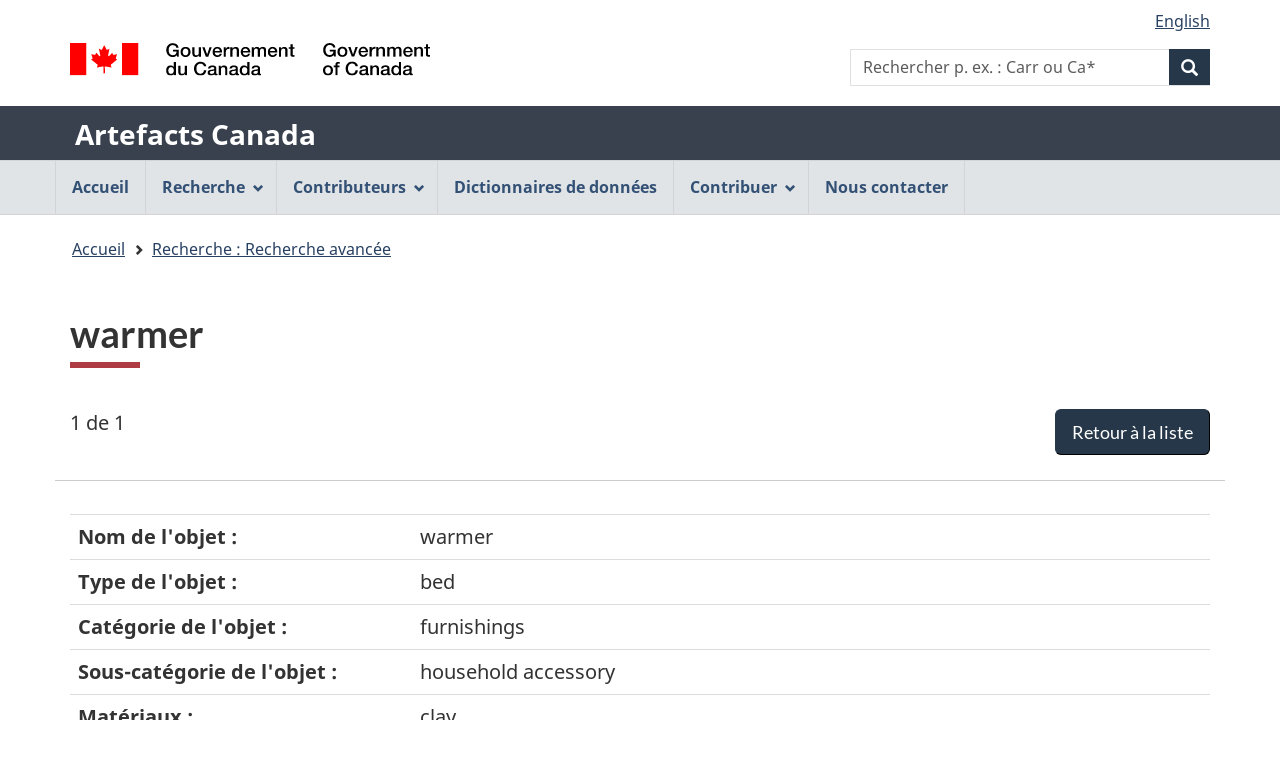

--- FILE ---
content_type: text/html;charset=UTF-8
request_url: https://app.pch.gc.ca/application/artefacts_hum/detailler_detail.app?d=AAVIM91.27.27&w=&t=5&i=false&n=0&p=a&o=&f=&k=&pID=67119&r=50&s=s&in=Kings+Landing+Historical+Settlement&colId=&v=none&l=l&lang=fr
body_size: 5372
content:
<!DOCTYPE html>
<!--[if lt IE 9]><html class="no-js lt-ie9" lang="fr" dir="ltr"><![endif]-->
<!--[if gt IE 8]><!--><html class="no-js" lang="fr" dir="ltr"><!--<![endif]-->
	<head>
		<meta charset="utf-8">
		<!-- Web Experience Toolkit (WET) / Boîte à outils de l'expérience Web (BOEW) wet-boew.github.io/wet-boew/License-en.html / wet-boew.github.io/wet-boew/Licence-fr.html -->
		<title >warmer - Artefacts Canada - Canada.ca</title>
		<meta content="width=device-width,initial-scale=1" name="viewport">
		
		<!-- Meta data -->
		<meta name="description" content="Artefacts Canada propose un accès à de l'information sur des millions d'objets de musées, fournis par des musées et des organismes patrimoniaux de partout au Canada." />
    <meta name="keywords" content="artefacts,musées,galeries d'art,collections de musées, beaux-arts,arts décoratifs,ethnologie,histoire,histoire sociale,artistes,collection,images d'art, répertoires nationaux canadiens,information de musées, objets de musées,images de musées,musées canadiens,patrimoine canadien, collections numérisées, archéologie, sciences et technologies" />
    <meta name="dcterms.title" content="Artefacts Canada" />
    <meta name="dcterms.subject" content="Artefact; Musée; Galerie d'art; Collection muséale; Base de données; Arts; Ethnologie; Histoire; Sciences humaines" />
    <meta name="dcterms.creator" content="Gouvernement du Canada, Ministère du Patrimoine canadien, Réseau canadien d'information sur le patrimoine" />
    <meta name="dcterms.issued" content="1998-01-01" />
    <meta name="dcterms.modified" content="2006-08-24" />
    <meta name="dcterms.language" content="fre" />
    
    <script src="https://ajax.googleapis.com/ajax/libs/jquery/3.3.1/jquery.min.js"></script>
    <script src="https://app.pch.gc.ca/application/artefacts_hum/resources/js/ac.js"></script>
    <link rel="stylesheet" href="https://app.pch.gc.ca/application/artefacts_hum/resources/css/ac.css" />
		<!-- Meta data-->
		<!-- Load closure template scripts -->
	    <script src="//www.canada.ca/etc/designs/canada/cdts/gcweb/v5_0_4/cdts/compiled/soyutils.js"></script>
	    <script src="//www.canada.ca/etc/designs/canada/cdts/gcweb/v5_0_4/cdts/compiled/wet-fr.js"></script>
		<noscript>
			<!-- Write closure fall-back static file -->
			<!--[if gte IE 9 | !IE ]><!-->
<link href="https://www.canada.ca/etc/designs/canada/cdts/gcweb/v5_0_4/wet-boew/assets/favicon.ico" rel="icon" type="image/x-icon">
<link rel="stylesheet" href="https://www.canada.ca/etc/designs/canada/cdts/gcweb/v5_0_4/wet-boew/css/theme.min.css" integrity="sha512-TnW6eFyZZiRuaOHkqjArxdDAftdNat1ZOifNsmEHL3HZ6BKnUB2TrWSybHGapzt3irVO0YSSDRSG0z0+pms4CQ==" crossorigin="anonymous">
<link rel="stylesheet" href="https://www.canada.ca/etc/designs/canada/cdts/gcweb/v5_0_4/cdts/cdtsfixes.css" integrity="sha512-O8/COC4Cq1nQOxirAImSFJ1/ZrAHwbpiwr+A5mub0T9sbEfCb5NlcQc872m32R8IKAUO+9R4olSntWMvwgav5Q==" crossorigin="anonymous">
<!--<![endif]-->
<!--[if lt IE 9]>
<link href="https://www.canada.ca/etc/designs/canada/cdts/gcweb/v5_0_4/wet-boew/assets/favicon.ico" rel="shortcut icon">


<![endif]-->
<!--[if lte IE 9]><![endif]-->
<!-- Are you using the application templates? If so add the following CSS file -->
<!-- <link rel="stylesheet" href="https://www.canada.ca/etc/designs/canada/cdts/gcweb/v5_0_4/cdts/cdtsapps.css" integrity="sha512-pllArZYYppb/vU1WgEXGBshnLiCGBJUWdhEpuCoedOktwLkY1MvwUdCDctGv5K0lr/BcPEe8bh5oRpJWZjsqkA==" crossorigin="anonymous">-->
<link rel="stylesheet" href="https://www.canada.ca/etc/designs/canada/cdts/gcweb/v5_0_4/wet-boew/css/noscript.min.css" integrity="sha512-7DQjwfu2NyIcUk05DMhAL36nQoXO4BuI+HEbWjlOkG2llAHHiGYVROsWLNSIaGeu+P8BfQgUjZsNyxbSfQMkmA==" crossorigin="anonymous">
<link rel="stylesheet" href="https://www.canada.ca/etc/designs/canada/cdts/gcweb/v5_0_4/cdts/cdtsnoscript.css" integrity="sha512-pKYJ8b1T/bA9RGk3wPeYyVwa6ATJC9d6nIglnmkX/JYP11LzwBTh2FgEEGPU2fcff6OIgOHEMavI26s2gltejg==" crossorigin="anonymous">
			<!-- refTop.html -->

			<link rel="stylesheet" href="https://www.canada.ca/etc/designs/canada/cdts/gcweb/v5_0_4/cdts/cdtsapps.css" />
		</noscript>
		<!-- Write closure template -->
		<script>
			document.write(wet.builder.refTop({
				"isApplication": true
			}));
		</script>
		<!-- Header includes -->
		
		<!-- Header includes-->
		<script src="/resources/v5_0_4/js/custom-gcapp.js"></script>
		<!-- PROPERTY_TEMPLATE_VERSION: v5_0_4 -->
		<!-- PROPERTY_BROKER_VERSION: 1.0.0 -->
	</head>
	<body vocab="https://schema.org/" typeof="WebPage" class="provisional">
		
    <!-- Start Google Tag Manager -->
     
			<!-- Google tag (gtag.js) -->
			<script async src="https://www.googletagmanager.com/gtag/js?id=G-NQ5FHNS9MG"></script>
			<script> window.dataLayer = window.dataLayer || [];
				function gtag(){dataLayer.push(arguments);} gtag('js', new Date()); gtag('config', 'G-NQ5FHNS9MG');
			</script>
     
     <!-- End Google Tag Manager -->

		<div id="def-top">
			<!-- NOTE: Static fallback content taken from /app/cls/WET/gcweb/v5_0_4/cdts/static/top-fr.html
							This will get replaced by the wet.builder.appTop() javascript and is here to
							give a somewhat presentable layout if they don't have JS enabled -->
			<!-- NOTE: We need to replace the app name and root URL so we can't just grab and replace their
					content on the fly. This should be reviewed for every upgrade and modified accordingly -->
			<nav aria-label="Ignorer les liens">
			<ul id="wb-tphp">
			<li class="wb-slc"><a class="wb-sl" href="#wb-cont">Passer au contenu principal</a></li>
			<li class="wb-slc visible-xs visible-sm visible-md visible-lg"><a class="wb-sl" href="#wb-info">Passer à «&#160;À propos de cette application Web&#160;»</a></li>
			</ul>
			</nav>
			<header aria-label="Gouvernement du Canada">
			<div id="wb-bnr" class="container">
			<div class="row">
			<div class="brand col-xs-9 col-sm-5 col-md-4" property="publisher" typeof="GovernmentOrganization">
			<img src="https://www.canada.ca/etc/designs/canada/cdts/gcweb/v5_0_4/wet-boew/assets/sig-blk-fr.svg" alt="Gouvernement du Canada" property="logo">
			<span class="wb-inv"> / <span lang="en">Government of Canada</span></span>
			<meta property="name" content="Gouvernement du Canada">
			<meta property="areaServed" typeof="Country" content="Canada">
			<link property="logo" href="https://www.canada.ca/etc/designs/canada/cdts/gcweb/v5_0_4/wet-boew/assets/wmms-blk.svg">
			</div>
			</div>
			</div>
			<div class="app-bar">
			<div class="container">
			<div class="row">
			<section class="col-xs-12">
			<h2 class="wb-inv">Nom de l&#39;application Web</h2>
			<a class="app-name" href="https://app.pch.gc.ca/application/artefacts_hum/indice_index.app">Artefacts Canada</a>
			</section>
			</div>
			</div>
			</div>
			</header>
		</div>
		
		<!-- Write closure template -->
		<!-- 
		 -->
  	    
	        <script>
				var defTop = document.getElementById("def-top");
				defTop.outerHTML = wet.builder.appTop({"menuPath":"https:\/\/app.pch.gc.ca\/application\/artefacts_hum\/menu.app","appName":[{"href":"https:\/\/app.pch.gc.ca\/application\/artefacts_hum\/indice_index.app","text":"Artefacts Canada"}],"customSearch":[{"action":"https:\/\/app.pch.gc.ca\/application\/artefacts_hum\/humaines_humanities.app","placeholder":"p. ex. : Carr ou Ca*"}],"lngLinks":[{"href":"https:\/\/app.pch.gc.ca\/application\/artefacts_hum\/detailler_detail.app?lang=en\u0026amp;d=AAVIM91.27.27\u0026amp;w=\u0026amp;t=5\u0026amp;i=false\u0026amp;n=0\u0026amp;p=a\u0026amp;o=\u0026amp;f=\u0026amp;k=\u0026amp;pID=67119\u0026amp;r=50\u0026amp;s=s\u0026amp;in=Kings+Landing+Historical+Settlement\u0026amp;colId=\u0026amp;v=none\u0026amp;l=l","text":"English","lang":"en"}],"breadcrumbs":[{"title":"Accueil","href":"https:\/\/app.pch.gc.ca\/application\/artefacts_hum\/indice_index.app"},{"title":"Recherche : Recherche avanc\u00E9e","href":"https:\/\/app.pch.gc.ca\/application\/artefacts_hum\/re_as.app?i=false\u0026amp;n=0\u0026amp;p=a\u0026amp;o=\u0026amp;f=\u0026amp;k=\u0026amp;pID=67119\u0026amp;r=50\u0026amp;s=s\u0026amp;v=none\u0026amp;l=l\u0026amp;lang=fr"}]});
			</script>
		
		<main role="main" property="mainContentOfPage" class="container">
			<h1 id="wb-cont">warmer</h1>
			<span class="wb-sessto"
					data-wb-sessto="{&quot;inactivity&quot;:3300000,&quot;reactionTime&quot;:300000,&quot;sessionalive&quot;:3302000,&quot;logouturl&quot;:&quot;https://app.pch.gc.ca/application/artefacts_hum/re_as.app?rsel=1&quot;,&quot;refreshCallbackUrl&quot;:&quot;https://app.pch.gc.ca/application/artefacts_hum/sess-cb&quot;,&quot;method&quot;:&quot;GET&quot;}"></span> 
			
            <!-- Notifications begins -->
            
                            
            <!-- Notifications ends -->
   
			<div class="mrgn-bttm-md" id="rec-resultsnav-tag">

			<!-- Print the record of total records message -->
			<span class="pstn-lft-sm mrgn-tp-lg mrgn-lft-md">1 de 1</span>
			<br />
			<!-- Display back to list -->
			<span class="mrgn-rght-md"><a href="https://app.pch.gc.ca/application/artefacts_hum/re_as.app?i=false&amp;n=0&amp;p=a&amp;o=&amp;f=&amp;k=&amp;pID=67119&amp;r=50&amp;s=s&amp;v=none&amp;l=l&amp;lang=fr" class="btn btn-primary btn-lg pull-right">Retour &agrave; la liste</a></span>
			<br />
			
			<!-- Navigation -->
			<ul class="pager mrgn-bttm-0">
				<li class="previous disabled">
					<!-- First record link -->
				</li>
				<li class="previous disabled">
					<!-- Previous record link -->
				</li>
				<li class="next disabled">
					<!-- next record link -->
				</li>
				<li class="next disabled">
					<!-- Last record link -->
				</li>
			</ul>
		</div>

		<div class="row">
	        <div class="col-md-12 brdr-tp">
	        <br />
	        </div>
        </div>

        <div class="mrgn-bttm-xl table-responsive">
            <table class="table">
                    <tr>
                        <th class="b w30p">Nom de l'objet :</th>
                        <td>warmer
                        </td>                       
                    </tr>
                    <tr>
                        <th class="b w30p">Type de l'objet :</th>
                        <td><span lang="en">bed</span>
                        </td>                       
                    </tr>
                    <tr>
                        <th class="b w30p">Catégorie de l'objet :</th>
                        <td>furnishings
                        </td>                       
                    </tr>
                    <tr>
                        <th class="b w30p">Sous-catégorie de l'objet :</th>
                        <td><span lang="en">household accessory</span>
                        </td>                       
                    </tr>
                    <tr>
                        <th class="b w30p">Matériaux :</th>
                        <td><span lang="en">clay</span>
                        </td>                       
                    </tr>
                    <tr>
                        <th class="b w30p">Numéro d'accession :</th>
                        <td>M91.27.27
                        </td>                       
                    </tr>
                    <tr>
                        <th class="b w30p">Nom de la collection :</th>
                        <td>cumming
                        </td>                       
                    </tr>
                    <tr>
                        <th class="b w30p">Province d'utilisation :</th>
                        <td><span lang="en">new brunswick</span>
                        </td>                       
                    </tr>
                    <tr>
                        <th class="b w30p">Pays d'utilisation :</th>
                        <td>canada
                        </td>                       
                    </tr>
                    <tr>
                        <th class="b w30p">Description :</th>
                        <td><span lang="en">good condition. some discolour from being grey and reddish shade. has comfortable applied handles 1&#160;2 cm in on right hand upper corner has an applied neck like piece to put water in 1&#160;2 of the work still remains. lower left hand top area has a small clip missing. facing front works it measures 7.5 cm while the back is slightly higher at 11.5 cm earthenware. (af 19910923)</span>
                        </td>                       
                    </tr>
                    <tr>
                        <th class="b w30p">Hauteur :</th>
                        <td>7.50
                        </td>                       
                    </tr>
                    <tr>
                        <th class="b w30p">Longueur :</th>
                        <td>37.00
                        </td>                       
                    </tr>
                    <tr>
                        <th class="b w30p">Largeur :</th>
                        <td>23.50
                        </td>                       
                    </tr>
                    <tr>
                        <th class="b w30p">Profondeur :</th>
                        <td>0.00
                        </td>                       
                    </tr>
                    <tr>
                        <th class="b w30p">Diamètre extérieur :</th>
                        <td>0.00
                        </td>                       
                    </tr>
                    <tr>
                        <th class="b w30p">Unité de mesure linéaire :</th>
                        <td>cm
                        </td>                       
                    </tr>
                    <tr>
                        <th class="b w30p">Nombre d'objets :</th>
                        <td>1
                        </td>                       
                    </tr>
                    <tr>
                        <th class="b w30p">Établissement :</th>
                        <td>
		                        <a href="http://www.kingslanding.nb.ca" target="_blank"><span lang="en">Kings Landing Historical Settlement</span></a>&#160;							
	                    		<a class="ui-link align-top" target="_blank" href="http://www.facebook.com/KingsLandingHistory"><img src="https://app.pch.gc.ca/application/artefacts_hum/jakarta.faces.resource/logo_facebook.jpg.app?ln=images" alt="" /><span class="wb-inv">Facebook-<span lang="en">Kings Landing Historical Settlement</span></span></a>&#160;                   
	                        	<a class="ui-link align-top" target="_blank" href="http://twitter.com/KingsLandingNB"><img src="https://app.pch.gc.ca/application/artefacts_hum/jakarta.faces.resource/logo_x.jpg.app?ln=images" alt="" /><span class="wb-inv">Twitter-<span lang="en">Kings Landing Historical Settlement</span></span></a>&#160;
	                                                               
	                    		
                        </td>                       
                    </tr>
                    <tr>
                        <th class="b w30p">Ville de l'établissement :</th>
                        <td>Prince William
                        </td>                       
                    </tr>
                    <tr>
                        <th class="b w30p">Province de l'établissement :</th>
                        <td><span lang="en">New Brunswick</span>
                        </td>                       
                    </tr>                
            </table>
        </div>
		<div class="mrgn-bttm-md" id="rec-resultsnav-tag-footer">

			<!-- Print the record of total records message -->
			<span class="pstn-lft-sm mrgn-tp-lg mrgn-lft-md"></span>
			<br />
			<!-- Display back to list -->
			<span class="mrgn-rght-md"></span>
			<br />
			
			<!-- Navigation -->
			<ul class="pager mrgn-bttm-0">
				<li class="previous disabled">
					<!-- First record link -->
				</li>
				<li class="previous disabled">
					<!-- Previous record link -->
				</li>
				<li class="next disabled">
					<!-- next record link -->
				</li>
				<li class="next disabled">
					<!-- Last record link -->
				</li>
			</ul>
		</div>

        <script>
		    document.addEventListener('DOMContentLoaded', function(event) {
		    	updateLeftNav(5)
		    });
	    </script>
			<div class="clearfix"></div>
            
       <!--  notices -->
       
    
			
			<div id="def-preFooter">
				<!-- Write closure fall-back static file -->
				<section class="pagedetails ">
<h2 class="wb-inv">"Détails de la page"</h2>
<div class="row">
<div class="col-xs-12">
<dl id="wb-dtmd">
<dt>Date de modification&#160;:&#32;</dt>
<dd><time property="dateModified">2019-03-01</time></dd>
</dl>
</div>
</div>
</section>
				
				<!-- /ROOT/app/cls/WET/gcweb/v5_0_4/cdts/static/preFooter-en.html -->
				</div>
			<!-- Write closure template -->
	  	    
		        <script>
					var defPreFooter = document.getElementById("def-preFooter");
					defPreFooter.outerHTML = wet.builder.preFooter({"dateModified":"2006-08-24","showFeedback":{"enabled":false},"showShare":false});
				</script>
			
		</main>
		<div id="def-footer">
			<!-- Write closure fall-back static file -->
        	<footer id="wb-info">
<div class="gc-sub-footer">
<div class="container d-flex align-items-center">
<nav aria-labelledby="aboutWebApp">
<h3 class="wb-inv" id="aboutWebApp">Organisation du gouvernement du Canada</h3>
<ul>
<li><a href="https://www.canada.ca/fr/transparence/avis.html">Avis</a></li>
<li><a href="https://www.canada.ca/fr/transparence/confidentialite.html">Confidentialité</a></li>
</ul>
</nav>
<div class="col-xs-6 visible-sm visible-xs tofpg">
<a href="#wb-cont">Haut de la page <span class="glyphicon glyphicon-chevron-up"></span></a>
</div>
<div class="wtrmrk align-self-end">
<img src="https://www.canada.ca/etc/designs/canada/cdts/gcweb/v5_0_4/wet-boew/assets/wmms-blk.svg" alt="Symbole du gouvernement du Canada">
</div>
</div>
</div>
</footer>
		</div>
		<!-- Write closure template -->
  	    
	        <script>
		        var defFooter = document.getElementById("def-footer");
				defFooter.outerHTML = wet.builder.appFooter({"footerSections":null,"showFeatures":false});
			</script>
		
		<!-- Write closure template -->
		<script>
			document.write(wet.builder.refFooter({
				"isApplication": true
			}));
		</script>
		<!-- Post-footer includes -->
		
		<!-- Post-footer includes-->
	    
	    
	        <script>
			        document.addEventListener('DOMContentLoaded', function(event) {
			        	replaceLogoLink("");
		        });
	        </script>
	    
	</body>
</html>
